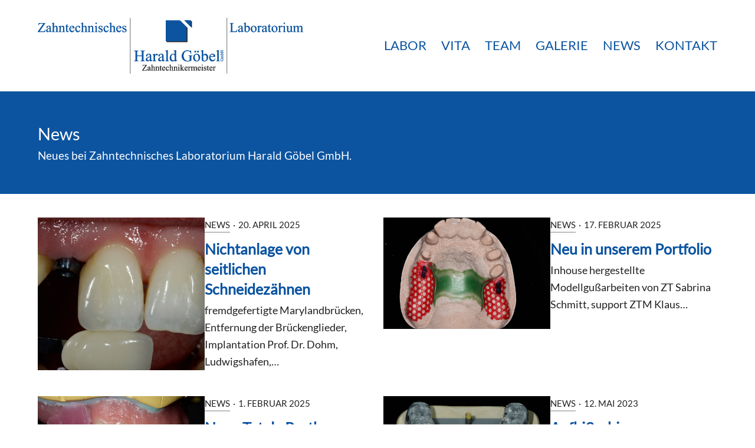

--- FILE ---
content_type: text/html; charset=UTF-8
request_url: https://www.zahntechnisches-laboratorium.de/k/news/
body_size: 9039
content:
<!doctype html>
<html lang="de" itemscope itemtype="https://schema.org/WebPage" class="wpex-color-scheme-default">
<head>
<meta charset="UTF-8">
<link rel="profile" href="http://gmpg.org/xfn/11">
<title>News &#8211; Zahntechnisches Laboratorium Harald Göbel GmbH</title>
<meta name='robots' content='max-image-preview:large' />
<meta name="generator" content="Total WordPress Theme v5.5.1">
<meta name="viewport" content="width=device-width, initial-scale=1">
<link rel="alternate" type="application/rss+xml" title="Zahntechnisches Laboratorium Harald Göbel GmbH &raquo; Feed" href="https://www.zahntechnisches-laboratorium.de/feed/" />
<link rel="alternate" type="application/rss+xml" title="Zahntechnisches Laboratorium Harald Göbel GmbH &raquo; Kommentar-Feed" href="https://www.zahntechnisches-laboratorium.de/comments/feed/" />
<link rel="alternate" type="application/rss+xml" title="Zahntechnisches Laboratorium Harald Göbel GmbH &raquo; News Kategorie-Feed" href="https://www.zahntechnisches-laboratorium.de/k/news/feed/" />
		<style>
			.lazyload,
			.lazyloading {
				max-width: 100%;
			}
		</style>
		<style id='wp-img-auto-sizes-contain-inline-css'>
img:is([sizes=auto i],[sizes^="auto," i]){contain-intrinsic-size:3000px 1500px}
/*# sourceURL=wp-img-auto-sizes-contain-inline-css */
</style>
<link rel='stylesheet' id='js_composer_front-css' href='https://www.zahntechnisches-laboratorium.de/wp-content/plugins/js_composer/assets/css/js_composer.min.css?ver=6.9.0' media='all' />
<style id='classic-theme-styles-inline-css'>
/*! This file is auto-generated */
.wp-block-button__link{color:#fff;background-color:#32373c;border-radius:9999px;box-shadow:none;text-decoration:none;padding:calc(.667em + 2px) calc(1.333em + 2px);font-size:1.125em}.wp-block-file__button{background:#32373c;color:#fff;text-decoration:none}
/*# sourceURL=/wp-includes/css/classic-themes.min.css */
</style>
<link rel='stylesheet' id='contact-form-7-css' href='https://www.zahntechnisches-laboratorium.de/wp-content/plugins/contact-form-7/includes/css/styles.css?ver=6.1.4' media='all' />
<link rel='stylesheet' id='wpex-style-css' href='https://www.zahntechnisches-laboratorium.de/wp-content/themes/Total/style.css?ver=5.5.1' media='all' />
<link rel='stylesheet' id='wpex-mobile-menu-breakpoint-max-css' href='https://www.zahntechnisches-laboratorium.de/wp-content/themes/Total/assets/css/wpex-mobile-menu-breakpoint-max.css?ver=5.5.1' media='only screen and (max-width:1100px)' />
<link rel='stylesheet' id='wpex-mobile-menu-breakpoint-min-css' href='https://www.zahntechnisches-laboratorium.de/wp-content/themes/Total/assets/css/wpex-mobile-menu-breakpoint-min.css?ver=5.5.1' media='only screen and (min-width:1101px)' />
<link rel='stylesheet' id='wpex-wpbakery-css' href='https://www.zahntechnisches-laboratorium.de/wp-content/themes/Total/assets/css/wpex-wpbakery.css?ver=5.5.1' media='all' />
<link rel='stylesheet' id='ticons-css' href='https://www.zahntechnisches-laboratorium.de/wp-content/themes/Total/assets/lib/ticons/css/ticons.min.css?ver=5.5.1' media='all' />
<link rel='stylesheet' id='vcex-shortcodes-css' href='https://www.zahntechnisches-laboratorium.de/wp-content/themes/Total/assets/css/vcex-shortcodes.css?ver=5.5.1' media='all' />
<link rel='stylesheet' id='fancybox-css' href='https://www.zahntechnisches-laboratorium.de/wp-content/themes/Total/assets/lib/fancybox/jquery.fancybox.min.css?ver=3.5.7' media='all' />
<script src="https://www.zahntechnisches-laboratorium.de/wp-includes/js/jquery/jquery.min.js?ver=3.7.1" id="jquery-core-js"></script>
<script src="https://www.zahntechnisches-laboratorium.de/wp-includes/js/jquery/jquery-migrate.min.js?ver=3.4.1" id="jquery-migrate-js"></script>
<link rel="https://api.w.org/" href="https://www.zahntechnisches-laboratorium.de/wp-json/" /><link rel="alternate" title="JSON" type="application/json" href="https://www.zahntechnisches-laboratorium.de/wp-json/wp/v2/categories/1" /><link rel="EditURI" type="application/rsd+xml" title="RSD" href="https://www.zahntechnisches-laboratorium.de/xmlrpc.php?rsd" />
<meta name="generator" content="WordPress 6.9" />
		<script>
			document.documentElement.className = document.documentElement.className.replace('no-js', 'js');
		</script>
				<style>
			.no-js img.lazyload {
				display: none;
			}

			figure.wp-block-image img.lazyloading {
				min-width: 150px;
			}

			.lazyload,
			.lazyloading {
				--smush-placeholder-width: 100px;
				--smush-placeholder-aspect-ratio: 1/1;
				width: var(--smush-image-width, var(--smush-placeholder-width)) !important;
				aspect-ratio: var(--smush-image-aspect-ratio, var(--smush-placeholder-aspect-ratio)) !important;
			}

						.lazyload, .lazyloading {
				opacity: 0;
			}

			.lazyloaded {
				opacity: 1;
				transition: opacity 400ms;
				transition-delay: 0ms;
			}

					</style>
		<link rel="icon" href="https://www.zahntechnisches-laboratorium.de/wp-content/uploads/zl-harald-goebel-icon.jpg" sizes="32x32"><link rel="shortcut icon" href="https://www.zahntechnisches-laboratorium.de/wp-content/uploads/zl-harald-goebel-icon.jpg"><link rel="apple-touch-icon" href="https://www.zahntechnisches-laboratorium.de/wp-content/uploads/zl-harald-goebel-icon.jpg" sizes="57x57" ><link rel="apple-touch-icon" href="https://www.zahntechnisches-laboratorium.de/wp-content/uploads/zl-harald-goebel-icon.jpg" sizes="76x76" ><link rel="apple-touch-icon" href="https://www.zahntechnisches-laboratorium.de/wp-content/uploads/zl-harald-goebel-icon.jpg" sizes="120x120"><link rel="apple-touch-icon" href="https://www.zahntechnisches-laboratorium.de/wp-content/uploads/zl-harald-goebel-icon.jpg" sizes="114x114"><link rel="preload" href="https://www.zahntechnisches-laboratorium.de/wp-content/themes/Total/assets/lib/ticons/fonts/ticons.woff2" type="font/woff2" as="font" crossorigin><noscript><style>body:not(.content-full-screen) .wpex-vc-row-stretched[data-vc-full-width-init="false"]{visibility:visible;}</style></noscript>		<style id="wp-custom-css">
			#content .post-edit{display:none}.post-pagination-wrap{background-color:#0c54a0!important;border-color:#0c54a0!important}.sp-black{color:#FFF;background:#0c54a0;background:rgba(12,84,160,0.7) !important}.wpex-slider .sp-arrow{width:34px;height:60px;top:0;color:var(--wpex-white);font-size:1.2em;background:rgba(12,84,160,0.7) !important;transition:0.15s all ease}.wpex-slider .sp-arrow:hover{width:34px;height:60px;top:0;color:var(--wpex-white);font-size:1.2em;background:rgba(12,84,160,1) !important;transition:0.15s all ease}.wpex-carousel.arrwpos-abs .owl-nav__btn{font-size:16px;background:rgba(12,84,160,0.5);color:var(--wpex-white);height:60px;line-height:60px;width:40px;position:absolute;top:50%;margin:-30px 0 0;box-shadow:none;cursor:pointer;z-index:3;border-radius:var(--wpex-rounded-xs);border:0}.wpex-carousel.arrwpos-abs .owl-nav__btn:hover{font-size:16px;background:rgba(12,84,160,1);color:var(--wpex-white);height:60px;line-height:60px;width:40px;position:absolute;top:50%;margin:-30px 0 0;box-shadow:none;cursor:pointer;z-index:3;border-radius:var(--wpex-rounded-xs);border:0}.vita-datum{font-weight:bold}/*.customsideborder{top:40%;transform:translateY(-60%);height:60%;width:1px}*/.page-header.background-image-page-header .page-header-title{font-weight:700!important;text-shadow:0 0 8px #0c54a0!important}.page-header.background-image-page-header .page-subheading{font-weight:700!important;text-shadow:0 0 6px #0c54a0!important}.timeline-meta{display:none}#footer-reveal{}@media screen and (min-width:770px){.page-id-2 #footer-bottom,.page-id-26 #footer-bottom,.page-id-44 #footer-bottom{position:fixed;left:0;bottom:0;width:100%;z-index:9999 !important}}#footer-bottom-inner{}.fancybox-bg{background:#000000}.galerie-t1-zeile{max-width:1200px;margin:0 auto}		</style>
		<noscript><style> .wpb_animate_when_almost_visible { opacity: 1; }</style></noscript><style data-type="wpex-css" id="wpex-css">/*CUSTOM FONTS*/@font-face{font-family:'Lato Regular Custom';src:url(https://www.zahntechnisches-laboratorium.de/wp-content/uploads/lato-v23-latin-regular.woff2) format('woff2'),url(https://www.zahntechnisches-laboratorium.de/wp-content/uploads/lato-v23-latin-regular.woff) format('woff');font-weight:100;font-style:normal;font-display:swap}/*TYPOGRAPHY*/body{font-family:"Lato Regular Custom",sans-serif;font-size:1.8em;color:#212121}.main-navigation-ul .link-inner{font-size:1.2em;text-transform:uppercase}.page-header .page-subheading{color:#ffffff}#copyright{font-size:.9em}#footer-bottom-menu{font-size:.9em}/*CUSTOMIZER STYLING*/:root{--wpex-accent:#0c54a0;--wpex-accent-alt:#0c54a0;--wpex-text-1:#0c54a0;--wpex-link-color:#0c54a0;--wpex-hover-heading-link-color:#0c54a0;--wpex-input-color:#0c54a0;--wpex-focus-input-color:#0c54a0;--wpex-input-bg:#f4f7f9;--wpex-focus-input-bg:#f4f7f9;--wpex-site-logo-max-height-ratio:1;--wpex-site-header-shrink-start-height:95px;--wpex-site-header-shrink-end-height:61px;--wpex-vc-column-inner-margin-bottom:40px}.page-header.wpex-supports-mods{padding-top:50px;padding-bottom:50px;background-color:#0c54a0;border-top-color:#0c54a0;border-bottom-color:#0c54a0;border-top-width:0px;border-bottom-width:0px}.page-header.wpex-supports-mods .page-header-title{color:#ffffff}.post-pagination-wrap{background-color:#000000;border-color:#000000}.post-pagination a{color:#ffffff}body .fancybox-is-open .fancybox-bg{opacity:1}:root,.boxed-main-layout.wpex-responsive #wrap{--wpex-container-width:1200px}#site-header{background-color:#ffffff}#site-header-sticky-wrapper{background-color:#ffffff}#site-header-sticky-wrapper.is-sticky #site-header{background-color:#ffffff}.boxed-main-layout #site-header-sticky-wrapper.is-sticky #site-header{background-color:#ffffff}.footer-has-reveal #site-header{background-color:#ffffff}#searchform-header-replace{background-color:#ffffff}.wpex-has-vertical-header #site-header{background-color:#ffffff}.wpex-sticky-header-holder.is-sticky #site-header{opacity:1}#site-navigation-wrap{--wpex-main-nav-gutter:25px;--wpex-main-nav-link-underline-color:#0c54a0;--wpex-main-nav-link-color:#0c54a0;--wpex-hover-main-nav-link-color:#0c54a0;--wpex-active-main-nav-link-color:#0c54a0;--wpex-hover-main-nav-link-color:#212121}#wpex-mobile-menu-fixed-top,#wpex-mobile-menu-navbar{background:#0c54a0}#mobile-menu{--wpex-link-color:#0c54a0;--wpex-hover-link-color:#0c54a0}.mobile-toggle-nav{background:#0c54a0;color:#ffffff;--wpex-link-color:#ffffff;--wpex-hover-link-color:#ffffff}.mobile-toggle-nav-ul a{border-color:#0c54a0}#footer-bottom{background-color:#0c54a0;color:#ffffff;--wpex-text-2:#ffffff;--wpex-link-color:#ffffff;--wpex-hover-link-color:#ffffff}@media only screen and (max-width:767px){#site-logo .logo-img{max-width:250px}}</style></head>

<body class="archive category category-news category-1 wp-custom-logo wp-embed-responsive wp-theme-Total wpex-theme wpex-responsive full-width-main-layout no-composer wpex-live-site site-full-width content-full-width sidebar-widget-icons hasnt-overlay-header wpex-has-fixed-footer wpex-mobile-toggle-menu-icon_buttons has-mobile-menu wpex-no-js wpb-js-composer js-comp-ver-6.9.0 vc_responsive">

	
	
	
<a href="#content" class="skip-to-content">Überspringen zu Hauptinhalt</a><span data-ls_id="#site_top"></span>
	<div id="outer-wrap" class="wpex-overflow-hidden">

		
		<div id="wrap" class="wpex-clr">

			


	<header id="site-header" class="header-one fixed-scroll wpex-z-99 has-sticky-dropshadow shrink-sticky-header anim-shrink-header on-shrink-adjust-height custom-bg dyn-styles wpex-relative wpex-clr" itemscope="itemscope" itemtype="https://schema.org/WPHeader">

		
		<div id="site-header-inner" class="header-one-inner header-padding container wpex-relative wpex-h-100 wpex-py-30 wpex-clr">
<div id="site-logo" class="site-branding header-one-logo logo-padding wpex-table">
	<div id="site-logo-inner" class="wpex-table-cell wpex-align-middle wpex-clr"><a id="site-logo-link" href="https://www.zahntechnisches-laboratorium.de/" rel="home" class="main-logo"><img src="https://www.zahntechnisches-laboratorium.de/wp-content/uploads/zahntechnisches-laboratorium-goebel-logo95.png" alt="Zahntechnisches Laboratorium Harald Göbel GmbH" class="logo-img" width="450" height="95" data-no-retina data-skip-lazy></a></div>

</div>
	
	<div id="site-navigation-wrap" class="navbar-style-one navbar-fixed-height has-menu-underline wpex-flush-dropdowns wpex-stretch-megamenus hide-at-mm-breakpoint wpex-clr">

		<nav id="site-navigation" class="navigation main-navigation main-navigation-one wpex-clr" itemscope="itemscope" itemtype="https://schema.org/SiteNavigationElement" aria-label="Main menu">

			
				<ul id="menu-hauptmenu" class="main-navigation-ul dropdown-menu sf-menu"><li id="menu-item-50" class="menu-item menu-item-type-post_type menu-item-object-page menu-item-50"><a href="https://www.zahntechnisches-laboratorium.de/labor/"><span class="link-inner">Labor</span></a></li>
<li id="menu-item-418" class="menu-item menu-item-type-custom menu-item-object-custom menu-item-418"><a href="https://www.zahntechnisches-laboratorium.de/staff-member/ztm-harald-goebel/"><span class="link-inner">VITA</span></a></li>
<li id="menu-item-52" class="menu-item menu-item-type-post_type menu-item-object-page menu-item-52"><a href="https://www.zahntechnisches-laboratorium.de/team/"><span class="link-inner">Team</span></a></li>
<li id="menu-item-51" class="menu-item menu-item-type-post_type menu-item-object-page menu-item-51"><a href="https://www.zahntechnisches-laboratorium.de/galerie/"><span class="link-inner">Galerie</span></a></li>
<li id="menu-item-36" class="menu-item menu-item-type-post_type menu-item-object-page current_page_parent menu-item-36"><a href="https://www.zahntechnisches-laboratorium.de/news/"><span class="link-inner">News</span></a></li>
<li id="menu-item-37" class="menu-item menu-item-type-post_type menu-item-object-page menu-item-37"><a href="https://www.zahntechnisches-laboratorium.de/kontakt/"><span class="link-inner">Kontakt</span></a></li>
</ul>
			
		</nav>

	</div>

	

<div id="mobile-menu" class="wpex-mobile-menu-toggle show-at-mm-breakpoint wpex-flex wpex-items-center wpex-absolute wpex-top-50 -wpex-translate-y-50 wpex-right-0">
	<div class="wpex-inline-flex wpex-items-center">
						<a href="#" class="mobile-menu-toggle" role="button" aria-label="Toggle mobile menu" aria-expanded="false"><span class="mobile-menu-toggle__icon wpex-flex"><span class="wpex-hamburger-icon wpex-hamburger-icon--rounded wpex-hamburger-icon--inactive wpex-hamburger-icon--animate" aria-hidden="true"><span></span></span></span></a>			</div>
</div></div>

		
	</header>



						<div class="wpex-page-animation-wrap wpex-clr">
				<style>.wpex-page-animation{position:relative;opacity:0;animation-fill-mode:both}.wpex-page-animation--persisted{opacity:1}.wpex-page-animation__loading{position:fixed;top:50%;width:100%;height:100%;text-align:center;left:0;font-size:var(--wpex-text-3xl)}.wpex-page-animation__loading--hidden{opacity:0}.wpex-page-animation__loader,.wpex-page-animation__loader:after{width:var(--wpex-page-animation-loader-size, 40px);height:var(--wpex-page-animation-loader-size, 40px);position:fixed;top:50%;left:50%;margin-top:calc(-1 * (var(--wpex-page-animation-loader-size, 40px) / 2));margin-left:calc(-1 * (var(--wpex-page-animation-loader-size, 40px) / 2));border-radius:50%;z-index:2}.wpex-page-animation__loader{background-color:transparent;border-top:var(--wpex-page-animation-loader-width, 2px) solid var(--wpex-page-animation-loader-accent, var(--wpex-accent));border-right:var(--wpex-page-animation-loader-width, 2px) solid var(--wpex-page-animation-loader-accent, var(--wpex-accent));border-bottom:var(--wpex-page-animation-loader-width, 2px) solid var(--wpex-page-animation-loader-accent, var(--wpex-accent));border-left:var(--wpex-page-animation-loader-width, 2px) solid var(--wpex-page-animation-loader-color, var(--wpex-surface-3));transform:translateZ(0);animation-iteration-count:infinite;animation-timing-function:linear;animation-duration:var(--wpex-page-animation-loader-speed, 1.5s);animation-name:pa-loader-icon}@keyframes pa-loader-icon{0%{transform:rotate(0deg)}to{transform:rotate(1turn)}}#wrap .wpex-page-animation-wrap{position:relative}#wrap .wpex-page-animation__loading{position:absolute;top:calc(50vh - var(--wpex-header-height, 100px));height:auto}@keyframes wpex-pa-fade-in{0%{opacity:0}to{opacity:1}}.wpex-page-animation--fade-in{animation-name:wpex-pa-fade-in}@keyframes wpex-pa-fade-out{0%{opacity:1}to{opacity:0}}.wpex-page-animation--fade-out{animation-name:wpex-pa-fade-out}</style>
				<span class="wpex-page-animation__loading"><span class="wpex-page-animation__loader"></span></span>				<div class="wpex-page-animation">
		
			<main id="main" class="site-main wpex-clr">

				
<header class="page-header default-page-header wpex-supports-mods wpex-relative wpex-mb-40 wpex-surface-2 wpex-py-20 wpex-border-t wpex-border-b wpex-border-solid wpex-border-surface-3 wpex-text-2">

	
	<div class="page-header-inner container">
<div class="page-header-content">

<h1 class="page-header-title wpex-block wpex-m-0 wpex-inherit-font-family wpex-not-italic wpex-tracking-normal wpex-leading-normal wpex-font-normal wpex-text-2xl wpex-text-1" itemprop="headline">

	<span>News</span>

</h1>


<div class="page-subheading wpex-last-mb-0 wpex-text-md"><p>Neues bei Zahntechnisches Laboratorium Harald Göbel GmbH.</p>
</div></div></div>

	
</header>


	<div id="content-wrap" class="container wpex-clr">

		
		<div id="primary" class="content-area wpex-clr">

			
			<div id="content" class="site-content wpex-clr">

				
				
<div id="blog-entries" class="entries wpex-row wpex-masonry-grid blog-masonry-grid wpex-clr">
<article id="post-978" class="blog-entry wpex-masonry-col col span_1_of_2 col-1 wpex-relative wpex-clr post-978 post type-post status-publish format-gallery has-post-thumbnail hentry category-news post_format-post-format-gallery entry has-media">

	<div class="wpex-card wpex-card-magazine-list_1"><div class="wpex-card-inner wpex-flex wpex-flex-col wpex-md-flex-row wpex-gap-10 wpex-md-gap-25"><div class="wpex-card-media wpex-md-w-50 wpex-md-flex-shrink-0 wpex-self-stretch"><div class="wpex-card-thumbnail wpex-relative wpex-w-100 wpex-h-100"><a href="https://www.zahntechnisches-laboratorium.de/nichtanlage-von-seitlichen-schneidezaehnen-aeltere-fremdgefertigte-marylandbruecken-entfernung-der-brueckenglieder-provisorische-versorgung-implantation-prof-dr-dohm-ludwigshafen-verschraubte/"><img width="1086" height="724" data-src="https://www.zahntechnisches-laboratorium.de/wp-content/uploads/AD2A67D1-ABE9-4FD8-9459-9BBB8DB1FB9D_1_105_c-1.jpeg" class="wpex-align-middle wpex-w-100 wpex-h-100 wpex-object-cover lazyload" alt="" decoding="async" data-srcset="https://www.zahntechnisches-laboratorium.de/wp-content/uploads/AD2A67D1-ABE9-4FD8-9459-9BBB8DB1FB9D_1_105_c-1.jpeg 1086w, https://www.zahntechnisches-laboratorium.de/wp-content/uploads/AD2A67D1-ABE9-4FD8-9459-9BBB8DB1FB9D_1_105_c-1-800x533.jpeg 800w, https://www.zahntechnisches-laboratorium.de/wp-content/uploads/AD2A67D1-ABE9-4FD8-9459-9BBB8DB1FB9D_1_105_c-1-768x512.jpeg 768w" data-sizes="auto, (max-width: 1086px) 100vw, 1086px" src="[data-uri]" style="--smush-placeholder-width: 1086px; --smush-placeholder-aspect-ratio: 1086/724;" /></a></div></div><div class="wpex-card-details wpex-md-flex-grow"><div class="wpex-card-header wpex-flex wpex-flex-wrap wpex-mb-10 wpex-text-xs wpex-uppercase wpex-font-medium"><div class="wpex-card-primary-term wpex-inline-block"><a href="https://www.zahntechnisches-laboratorium.de/k/news/" class="wpex-inherit-color wpex-no-underline wpex-inline-block wpex-border-0 wpex-border-b-2 wpex-border-solid wpex-border-gray-400 wpex-hover-border-accent wpex-hover-text-accent">News</a></div><span class="wpex-mx-5">&middot;</span><div class="wpex-card-date wpex-inline-block">20. April 2025</div></div><h2 class="wpex-card-title wpex-heading wpex-text-xl wpex-font-bold wpex-mb-5"><a href="https://www.zahntechnisches-laboratorium.de/nichtanlage-von-seitlichen-schneidezaehnen-aeltere-fremdgefertigte-marylandbruecken-entfernung-der-brueckenglieder-provisorische-versorgung-implantation-prof-dr-dohm-ludwigshafen-verschraubte/">Nichtanlage von seitlichen Schneidezähnen</a></h2><div class="wpex-card-excerpt wpex-last-mb-0"><p>fremdgefertigte Marylandbrücken, Entfernung der Brückenglieder, Implantation Prof. Dr. Dohm, Ludwigshafen,&hellip;</p></div></div></div></div>
</article>
<article id="post-965" class="blog-entry wpex-masonry-col col span_1_of_2 col-2 wpex-relative wpex-clr post-965 post type-post status-publish format-gallery has-post-thumbnail hentry category-news post_format-post-format-gallery entry has-media">

	<div class="wpex-card wpex-card-magazine-list_1"><div class="wpex-card-inner wpex-flex wpex-flex-col wpex-md-flex-row wpex-gap-10 wpex-md-gap-25"><div class="wpex-card-media wpex-md-w-50 wpex-md-flex-shrink-0 wpex-self-stretch"><div class="wpex-card-thumbnail wpex-relative wpex-w-100 wpex-h-100"><a href="https://www.zahntechnisches-laboratorium.de/modellgussarbeiten/"><img width="1086" height="724" data-src="https://www.zahntechnisches-laboratorium.de/wp-content/uploads/F172403A-F815-4287-91EE-BDF697EEA123_1_105_c.jpeg" class="wpex-align-middle wpex-w-100 wpex-h-100 wpex-object-cover lazyload" alt="" decoding="async" data-srcset="https://www.zahntechnisches-laboratorium.de/wp-content/uploads/F172403A-F815-4287-91EE-BDF697EEA123_1_105_c.jpeg 1086w, https://www.zahntechnisches-laboratorium.de/wp-content/uploads/F172403A-F815-4287-91EE-BDF697EEA123_1_105_c-800x533.jpeg 800w, https://www.zahntechnisches-laboratorium.de/wp-content/uploads/F172403A-F815-4287-91EE-BDF697EEA123_1_105_c-768x512.jpeg 768w" data-sizes="auto, (max-width: 1086px) 100vw, 1086px" src="[data-uri]" style="--smush-placeholder-width: 1086px; --smush-placeholder-aspect-ratio: 1086/724;" /></a></div></div><div class="wpex-card-details wpex-md-flex-grow"><div class="wpex-card-header wpex-flex wpex-flex-wrap wpex-mb-10 wpex-text-xs wpex-uppercase wpex-font-medium"><div class="wpex-card-primary-term wpex-inline-block"><a href="https://www.zahntechnisches-laboratorium.de/k/news/" class="wpex-inherit-color wpex-no-underline wpex-inline-block wpex-border-0 wpex-border-b-2 wpex-border-solid wpex-border-gray-400 wpex-hover-border-accent wpex-hover-text-accent">News</a></div><span class="wpex-mx-5">&middot;</span><div class="wpex-card-date wpex-inline-block">17. Februar 2025</div></div><h2 class="wpex-card-title wpex-heading wpex-text-xl wpex-font-bold wpex-mb-5"><a href="https://www.zahntechnisches-laboratorium.de/modellgussarbeiten/">Neu in unserem Portfolio</a></h2><div class="wpex-card-excerpt wpex-last-mb-0"><p>Inhouse hergestellte Modellgußarbeiten von ZT Sabrina Schmitt, support ZTM Klaus&hellip;</p></div></div></div></div>
</article>
<article id="post-952" class="blog-entry wpex-masonry-col col span_1_of_2 col-1 wpex-relative wpex-clr post-952 post type-post status-publish format-gallery has-post-thumbnail hentry category-news post_format-post-format-gallery entry has-media">

	<div class="wpex-card wpex-card-magazine-list_1"><div class="wpex-card-inner wpex-flex wpex-flex-col wpex-md-flex-row wpex-gap-10 wpex-md-gap-25"><div class="wpex-card-media wpex-md-w-50 wpex-md-flex-shrink-0 wpex-self-stretch"><div class="wpex-card-thumbnail wpex-relative wpex-w-100 wpex-h-100"><a href="https://www.zahntechnisches-laboratorium.de/totale-prothese/"><img width="1086" height="724" data-src="https://www.zahntechnisches-laboratorium.de/wp-content/uploads/B4476B5C-F6D0-4C83-93E4-C05125F33A7E_1_105_c.jpeg" class="wpex-align-middle wpex-w-100 wpex-h-100 wpex-object-cover lazyload" alt="" decoding="async" data-srcset="https://www.zahntechnisches-laboratorium.de/wp-content/uploads/B4476B5C-F6D0-4C83-93E4-C05125F33A7E_1_105_c.jpeg 1086w, https://www.zahntechnisches-laboratorium.de/wp-content/uploads/B4476B5C-F6D0-4C83-93E4-C05125F33A7E_1_105_c-800x533.jpeg 800w, https://www.zahntechnisches-laboratorium.de/wp-content/uploads/B4476B5C-F6D0-4C83-93E4-C05125F33A7E_1_105_c-768x512.jpeg 768w" data-sizes="auto, (max-width: 1086px) 100vw, 1086px" src="[data-uri]" style="--smush-placeholder-width: 1086px; --smush-placeholder-aspect-ratio: 1086/724;" /></a></div></div><div class="wpex-card-details wpex-md-flex-grow"><div class="wpex-card-header wpex-flex wpex-flex-wrap wpex-mb-10 wpex-text-xs wpex-uppercase wpex-font-medium"><div class="wpex-card-primary-term wpex-inline-block"><a href="https://www.zahntechnisches-laboratorium.de/k/news/" class="wpex-inherit-color wpex-no-underline wpex-inline-block wpex-border-0 wpex-border-b-2 wpex-border-solid wpex-border-gray-400 wpex-hover-border-accent wpex-hover-text-accent">News</a></div><span class="wpex-mx-5">&middot;</span><div class="wpex-card-date wpex-inline-block">1. Februar 2025</div></div><h2 class="wpex-card-title wpex-heading wpex-text-xl wpex-font-bold wpex-mb-5"><a href="https://www.zahntechnisches-laboratorium.de/totale-prothese/">Neue Totale Prothesen</a></h2><div class="wpex-card-excerpt wpex-last-mb-0"><p>hergestellt mittels Funktionsabformung der vorhandenen Prothesen,  FAL,  ZT Sabrina Schmitt</p></div></div></div></div>
</article>
<article id="post-936" class="blog-entry wpex-masonry-col col span_1_of_2 col-2 wpex-relative wpex-clr post-936 post type-post status-publish format-standard has-post-thumbnail hentry category-news entry has-media">

	<div class="wpex-card wpex-card-magazine-list_1"><div class="wpex-card-inner wpex-flex wpex-flex-col wpex-md-flex-row wpex-gap-10 wpex-md-gap-25"><div class="wpex-card-media wpex-md-w-50 wpex-md-flex-shrink-0 wpex-self-stretch"><div class="wpex-card-thumbnail wpex-relative wpex-w-100 wpex-h-100"><a href="https://www.zahntechnisches-laboratorium.de/aufbissschiene/"><img width="1086" height="724" data-src="https://www.zahntechnisches-laboratorium.de/wp-content/uploads/90DD79CE-7D4D-4765-9229-593A8A1CE019_1_105_c.jpeg" class="wpex-align-middle wpex-w-100 wpex-h-100 wpex-object-cover lazyload" alt="" decoding="async" data-srcset="https://www.zahntechnisches-laboratorium.de/wp-content/uploads/90DD79CE-7D4D-4765-9229-593A8A1CE019_1_105_c.jpeg 1086w, https://www.zahntechnisches-laboratorium.de/wp-content/uploads/90DD79CE-7D4D-4765-9229-593A8A1CE019_1_105_c-800x533.jpeg 800w, https://www.zahntechnisches-laboratorium.de/wp-content/uploads/90DD79CE-7D4D-4765-9229-593A8A1CE019_1_105_c-768x512.jpeg 768w" data-sizes="auto, (max-width: 1086px) 100vw, 1086px" src="[data-uri]" style="--smush-placeholder-width: 1086px; --smush-placeholder-aspect-ratio: 1086/724;" /></a></div></div><div class="wpex-card-details wpex-md-flex-grow"><div class="wpex-card-header wpex-flex wpex-flex-wrap wpex-mb-10 wpex-text-xs wpex-uppercase wpex-font-medium"><div class="wpex-card-primary-term wpex-inline-block"><a href="https://www.zahntechnisches-laboratorium.de/k/news/" class="wpex-inherit-color wpex-no-underline wpex-inline-block wpex-border-0 wpex-border-b-2 wpex-border-solid wpex-border-gray-400 wpex-hover-border-accent wpex-hover-text-accent">News</a></div><span class="wpex-mx-5">&middot;</span><div class="wpex-card-date wpex-inline-block">12. Mai 2023</div></div><h2 class="wpex-card-title wpex-heading wpex-text-xl wpex-font-bold wpex-mb-5"><a href="https://www.zahntechnisches-laboratorium.de/aufbissschiene/">Aufbißschiene</a></h2></div></div></div>
</article>
<article id="post-938" class="blog-entry wpex-masonry-col col span_1_of_2 col-1 wpex-relative wpex-clr post-938 post type-post status-publish format-standard has-post-thumbnail hentry category-news entry has-media">

	<div class="wpex-card wpex-card-magazine-list_1"><div class="wpex-card-inner wpex-flex wpex-flex-col wpex-md-flex-row wpex-gap-10 wpex-md-gap-25"><div class="wpex-card-media wpex-md-w-50 wpex-md-flex-shrink-0 wpex-self-stretch"><div class="wpex-card-thumbnail wpex-relative wpex-w-100 wpex-h-100"><a href="https://www.zahntechnisches-laboratorium.de/zirkoninnenteleskope/"><img width="1575" height="1050" data-src="https://www.zahntechnisches-laboratorium.de/wp-content/uploads/8652B814-6E96-47E7-A929-26F195614AA7_1_201_a-scaled.jpeg" class="wpex-align-middle wpex-w-100 wpex-h-100 wpex-object-cover lazyload" alt="" decoding="async" data-srcset="https://www.zahntechnisches-laboratorium.de/wp-content/uploads/8652B814-6E96-47E7-A929-26F195614AA7_1_201_a-scaled.jpeg 1575w, https://www.zahntechnisches-laboratorium.de/wp-content/uploads/8652B814-6E96-47E7-A929-26F195614AA7_1_201_a-800x533.jpeg 800w, https://www.zahntechnisches-laboratorium.de/wp-content/uploads/8652B814-6E96-47E7-A929-26F195614AA7_1_201_a-1600x1067.jpeg 1600w, https://www.zahntechnisches-laboratorium.de/wp-content/uploads/8652B814-6E96-47E7-A929-26F195614AA7_1_201_a-768x512.jpeg 768w, https://www.zahntechnisches-laboratorium.de/wp-content/uploads/8652B814-6E96-47E7-A929-26F195614AA7_1_201_a-1536x1024.jpeg 1536w, https://www.zahntechnisches-laboratorium.de/wp-content/uploads/8652B814-6E96-47E7-A929-26F195614AA7_1_201_a-2048x1365.jpeg 2048w" data-sizes="auto, (max-width: 1575px) 100vw, 1575px" src="[data-uri]" style="--smush-placeholder-width: 1575px; --smush-placeholder-aspect-ratio: 1575/1050;" /></a></div></div><div class="wpex-card-details wpex-md-flex-grow"><div class="wpex-card-header wpex-flex wpex-flex-wrap wpex-mb-10 wpex-text-xs wpex-uppercase wpex-font-medium"><div class="wpex-card-primary-term wpex-inline-block"><a href="https://www.zahntechnisches-laboratorium.de/k/news/" class="wpex-inherit-color wpex-no-underline wpex-inline-block wpex-border-0 wpex-border-b-2 wpex-border-solid wpex-border-gray-400 wpex-hover-border-accent wpex-hover-text-accent">News</a></div><span class="wpex-mx-5">&middot;</span><div class="wpex-card-date wpex-inline-block">12. Mai 2023</div></div><h2 class="wpex-card-title wpex-heading wpex-text-xl wpex-font-bold wpex-mb-5"><a href="https://www.zahntechnisches-laboratorium.de/zirkoninnenteleskope/">Zirkoninnenteleskope</a></h2></div></div></div>
</article>
<article id="post-909" class="blog-entry wpex-masonry-col col span_1_of_2 col-2 wpex-relative wpex-clr post-909 post type-post status-publish format-standard has-post-thumbnail hentry category-news entry has-media">

	<div class="wpex-card wpex-card-magazine-list_1"><div class="wpex-card-inner wpex-flex wpex-flex-col wpex-md-flex-row wpex-gap-10 wpex-md-gap-25"><div class="wpex-card-media wpex-md-w-50 wpex-md-flex-shrink-0 wpex-self-stretch"><div class="wpex-card-thumbnail wpex-relative wpex-w-100 wpex-h-100"><a href="https://www.zahntechnisches-laboratorium.de/zirkongeschiebearbeit/"><img width="1575" height="1050" data-src="https://www.zahntechnisches-laboratorium.de/wp-content/uploads/F436CD90-6D97-41D3-8769-D598BBC6F42E-scaled.jpeg" class="wpex-align-middle wpex-w-100 wpex-h-100 wpex-object-cover lazyload" alt="" decoding="async" data-srcset="https://www.zahntechnisches-laboratorium.de/wp-content/uploads/F436CD90-6D97-41D3-8769-D598BBC6F42E-scaled.jpeg 1575w, https://www.zahntechnisches-laboratorium.de/wp-content/uploads/F436CD90-6D97-41D3-8769-D598BBC6F42E-800x533.jpeg 800w, https://www.zahntechnisches-laboratorium.de/wp-content/uploads/F436CD90-6D97-41D3-8769-D598BBC6F42E-1600x1067.jpeg 1600w, https://www.zahntechnisches-laboratorium.de/wp-content/uploads/F436CD90-6D97-41D3-8769-D598BBC6F42E-768x512.jpeg 768w, https://www.zahntechnisches-laboratorium.de/wp-content/uploads/F436CD90-6D97-41D3-8769-D598BBC6F42E-1536x1024.jpeg 1536w, https://www.zahntechnisches-laboratorium.de/wp-content/uploads/F436CD90-6D97-41D3-8769-D598BBC6F42E-2048x1365.jpeg 2048w" data-sizes="auto, (max-width: 1575px) 100vw, 1575px" src="[data-uri]" style="--smush-placeholder-width: 1575px; --smush-placeholder-aspect-ratio: 1575/1050;" /></a></div></div><div class="wpex-card-details wpex-md-flex-grow"><div class="wpex-card-header wpex-flex wpex-flex-wrap wpex-mb-10 wpex-text-xs wpex-uppercase wpex-font-medium"><div class="wpex-card-primary-term wpex-inline-block"><a href="https://www.zahntechnisches-laboratorium.de/k/news/" class="wpex-inherit-color wpex-no-underline wpex-inline-block wpex-border-0 wpex-border-b-2 wpex-border-solid wpex-border-gray-400 wpex-hover-border-accent wpex-hover-text-accent">News</a></div><span class="wpex-mx-5">&middot;</span><div class="wpex-card-date wpex-inline-block">24. November 2022</div></div><h2 class="wpex-card-title wpex-heading wpex-text-xl wpex-font-bold wpex-mb-5"><a href="https://www.zahntechnisches-laboratorium.de/zirkongeschiebearbeit/">Zirkongeschiebearbeit</a></h2><div class="wpex-card-excerpt wpex-last-mb-0"><p>Umlauffräsung , regulierbare Friktion, labial verblendet, ZTM Norbert Kersten</p></div></div></div></div>
</article>
<article id="post-901" class="blog-entry wpex-masonry-col col span_1_of_2 col-1 wpex-relative wpex-clr post-901 post type-post status-publish format-standard has-post-thumbnail hentry category-news entry has-media">

	<div class="wpex-card wpex-card-magazine-list_1"><div class="wpex-card-inner wpex-flex wpex-flex-col wpex-md-flex-row wpex-gap-10 wpex-md-gap-25"><div class="wpex-card-media wpex-md-w-50 wpex-md-flex-shrink-0 wpex-self-stretch"><div class="wpex-card-thumbnail wpex-relative wpex-w-100 wpex-h-100"><a href="https://www.zahntechnisches-laboratorium.de/detail-einer-teleskoparbeit/"><img width="1086" height="724" data-src="https://www.zahntechnisches-laboratorium.de/wp-content/uploads/363BFB6D-6D5D-4C98-85A1-F40BC7C40BA6_1_105_c.jpeg" class="wpex-align-middle wpex-w-100 wpex-h-100 wpex-object-cover lazyload" alt="" decoding="async" data-srcset="https://www.zahntechnisches-laboratorium.de/wp-content/uploads/363BFB6D-6D5D-4C98-85A1-F40BC7C40BA6_1_105_c.jpeg 1086w, https://www.zahntechnisches-laboratorium.de/wp-content/uploads/363BFB6D-6D5D-4C98-85A1-F40BC7C40BA6_1_105_c-800x533.jpeg 800w, https://www.zahntechnisches-laboratorium.de/wp-content/uploads/363BFB6D-6D5D-4C98-85A1-F40BC7C40BA6_1_105_c-768x512.jpeg 768w" data-sizes="auto, (max-width: 1086px) 100vw, 1086px" src="[data-uri]" style="--smush-placeholder-width: 1086px; --smush-placeholder-aspect-ratio: 1086/724;" /></a></div></div><div class="wpex-card-details wpex-md-flex-grow"><div class="wpex-card-header wpex-flex wpex-flex-wrap wpex-mb-10 wpex-text-xs wpex-uppercase wpex-font-medium"><div class="wpex-card-primary-term wpex-inline-block"><a href="https://www.zahntechnisches-laboratorium.de/k/news/" class="wpex-inherit-color wpex-no-underline wpex-inline-block wpex-border-0 wpex-border-b-2 wpex-border-solid wpex-border-gray-400 wpex-hover-border-accent wpex-hover-text-accent">News</a></div><span class="wpex-mx-5">&middot;</span><div class="wpex-card-date wpex-inline-block">16. November 2022</div></div><h2 class="wpex-card-title wpex-heading wpex-text-xl wpex-font-bold wpex-mb-5"><a href="https://www.zahntechnisches-laboratorium.de/detail-einer-teleskoparbeit/">Detail einer Teleskoparbeit</a></h2><div class="wpex-card-excerpt wpex-last-mb-0"><p>Aussparung bei Implantat-Innenteleskop für homogenen Guß, mit Composite verfüllt, Latexisolation&hellip;</p></div></div></div></div>
</article>
<article id="post-830" class="blog-entry wpex-masonry-col col span_1_of_2 col-2 wpex-relative wpex-clr post-830 post type-post status-publish format-gallery has-post-thumbnail hentry category-news post_format-post-format-gallery entry has-media">

	<div class="wpex-card wpex-card-magazine-list_1"><div class="wpex-card-inner wpex-flex wpex-flex-col wpex-md-flex-row wpex-gap-10 wpex-md-gap-25"><div class="wpex-card-media wpex-md-w-50 wpex-md-flex-shrink-0 wpex-self-stretch"><div class="wpex-card-thumbnail wpex-relative wpex-w-100 wpex-h-100"><a href="https://www.zahntechnisches-laboratorium.de/teleskoparbeit-nem/"><img width="1086" height="724" data-src="https://www.zahntechnisches-laboratorium.de/wp-content/uploads/18AC6A82-20AA-4A90-9505-F50EAA2FE6B9_1_105_c.jpeg" class="wpex-align-middle wpex-w-100 wpex-h-100 wpex-object-cover lazyload" alt="NEM+" decoding="async" data-srcset="https://www.zahntechnisches-laboratorium.de/wp-content/uploads/18AC6A82-20AA-4A90-9505-F50EAA2FE6B9_1_105_c.jpeg 1086w, https://www.zahntechnisches-laboratorium.de/wp-content/uploads/18AC6A82-20AA-4A90-9505-F50EAA2FE6B9_1_105_c-800x533.jpeg 800w, https://www.zahntechnisches-laboratorium.de/wp-content/uploads/18AC6A82-20AA-4A90-9505-F50EAA2FE6B9_1_105_c-768x512.jpeg 768w" data-sizes="auto, (max-width: 1086px) 100vw, 1086px" src="[data-uri]" style="--smush-placeholder-width: 1086px; --smush-placeholder-aspect-ratio: 1086/724;" /></a></div></div><div class="wpex-card-details wpex-md-flex-grow"><div class="wpex-card-header wpex-flex wpex-flex-wrap wpex-mb-10 wpex-text-xs wpex-uppercase wpex-font-medium"><div class="wpex-card-primary-term wpex-inline-block"><a href="https://www.zahntechnisches-laboratorium.de/k/news/" class="wpex-inherit-color wpex-no-underline wpex-inline-block wpex-border-0 wpex-border-b-2 wpex-border-solid wpex-border-gray-400 wpex-hover-border-accent wpex-hover-text-accent">News</a></div><span class="wpex-mx-5">&middot;</span><div class="wpex-card-date wpex-inline-block">5. Oktober 2022</div></div><h2 class="wpex-card-title wpex-heading wpex-text-xl wpex-font-bold wpex-mb-5"><a href="https://www.zahntechnisches-laboratorium.de/teleskoparbeit-nem/">Teleskoparbeit NEM Plus</a></h2><div class="wpex-card-excerpt wpex-last-mb-0"><p>Teleskoparbeit mit NEM Plus, konzipiert für kleinere Teleskopeinheiten, akzeptabler Randspalt,&hellip;</p></div></div></div></div>
</article>
<article id="post-311" class="blog-entry wpex-masonry-col col span_1_of_2 col-1 wpex-relative wpex-clr post-311 post type-post status-publish format-gallery hentry category-news post_format-post-format-gallery entry has-media">

	<div class="wpex-card wpex-card-magazine-list_1"><div class="wpex-card-inner wpex-flex wpex-flex-col wpex-md-flex-row wpex-gap-10 wpex-md-gap-25"><div class="wpex-card-details wpex-md-flex-grow"><div class="wpex-card-header wpex-flex wpex-flex-wrap wpex-mb-10 wpex-text-xs wpex-uppercase wpex-font-medium"><div class="wpex-card-primary-term wpex-inline-block"><a href="https://www.zahntechnisches-laboratorium.de/k/news/" class="wpex-inherit-color wpex-no-underline wpex-inline-block wpex-border-0 wpex-border-b-2 wpex-border-solid wpex-border-gray-400 wpex-hover-border-accent wpex-hover-text-accent">News</a></div><span class="wpex-mx-5">&middot;</span><div class="wpex-card-date wpex-inline-block">22. September 2022</div></div><h2 class="wpex-card-title wpex-heading wpex-text-xl wpex-font-bold wpex-mb-5"><a href="https://www.zahntechnisches-laboratorium.de/patientenfaelle-querbeet/">Patientenfälle querbeet</a></h2><div class="wpex-card-excerpt wpex-last-mb-0"><p>Einige Fallbeispiele aus dem Zahntechnischen Laboratorium finden Sie bereits jetzt&hellip;</p></div></div></div></div>
</article>
<article id="post-1" class="blog-entry wpex-masonry-col col span_1_of_2 col-2 wpex-relative wpex-clr post-1 post type-post status-publish format-standard hentry category-news entry no-media">

	<div class="wpex-card wpex-card-magazine-list_1"><div class="wpex-card-inner wpex-flex wpex-flex-col wpex-md-flex-row wpex-gap-10 wpex-md-gap-25"><div class="wpex-card-details wpex-md-flex-grow"><div class="wpex-card-header wpex-flex wpex-flex-wrap wpex-mb-10 wpex-text-xs wpex-uppercase wpex-font-medium"><div class="wpex-card-primary-term wpex-inline-block"><a href="https://www.zahntechnisches-laboratorium.de/k/news/" class="wpex-inherit-color wpex-no-underline wpex-inline-block wpex-border-0 wpex-border-b-2 wpex-border-solid wpex-border-gray-400 wpex-hover-border-accent wpex-hover-text-accent">News</a></div><span class="wpex-mx-5">&middot;</span><div class="wpex-card-date wpex-inline-block">17. September 2022</div></div><h2 class="wpex-card-title wpex-heading wpex-text-xl wpex-font-bold wpex-mb-5"><a href="https://www.zahntechnisches-laboratorium.de/neue-webseiten-bald-verfuegbar/">Neue Webseiten bald verfügbar</a></h2><div class="wpex-card-excerpt wpex-last-mb-0"><p>Willkommen auf den neuen Webseiten von Zahntechnisches Laboratorium Harald Göbel&hellip;</p></div></div></div></div>
</article>
</div><div class="wpex-pagination wpex-clear wpex-mt-30 wpex-clr"></div>
				
			</div>

		
		</div>

		
	</div>


			
		</main>

		
		


	




	<div id="footer-bottom" class="wpex-py-20 wpex-text-sm wpex-surface-dark wpex-bg-gray-900 wpex-text-center wpex-md-text-left">

		
		<div id="footer-bottom-inner" class="container"><div class="footer-bottom-flex wpex-md-flex wpex-md-justify-between wpex-md-items-center">
<div id="copyright" class="wpex-last-mb-0">&copy; 2026 <a href="https://www.zahntechnisches-laboratorium.de">Zahntechnisches Laboratorium Harald Göbel GmbH</a> </div>
<nav id="footer-bottom-menu" class="wpex-mt-10 wpex-md-mt-0" aria-label="Footer menu"><div class="menu-footer-container"><ul id="menu-footer" class="menu"><li id="menu-item-41" class="menu-item menu-item-type-post_type menu-item-object-page menu-item-41"><a href="https://www.zahntechnisches-laboratorium.de/impressum/">Impressum</a></li>
<li id="menu-item-40" class="menu-item menu-item-type-post_type menu-item-object-page menu-item-40"><a href="https://www.zahntechnisches-laboratorium.de/datenschutz/">Datenschutz­erklärung</a></li>
<li id="menu-item-39" class="menu-item menu-item-type-post_type menu-item-object-page menu-item-39"><a href="https://www.zahntechnisches-laboratorium.de/agb/">AGB</a></li>
</ul></div></nav></div></div>

		
	</div>



	</div>

	
</div>


<nav class="mobile-toggle-nav wpex-mobile-menu mobile-toggle-nav--animate wpex-surface-1 wpex-togglep-absolute wpex-z-9999 wpex-absolute wpex-top-100 wpex-left-0 wpex-w-100 wpex-overflow-y-auto" aria-expanded="false" aria-label="Mobile menu" data-wpex-append-to="#site-header">
	<div class="mobile-toggle-nav-inner container">
				<ul class="mobile-toggle-nav-ul wpex-h-auto wpex-leading-inherit wpex-list-none wpex-my-0 wpex-mx-auto"></ul>
					</div>
</nav></div></div>
<script type="speculationrules">
{"prefetch":[{"source":"document","where":{"and":[{"href_matches":"/*"},{"not":{"href_matches":["/wp-*.php","/wp-admin/*","/wp-content/uploads/*","/wp-content/*","/wp-content/plugins/*","/wp-content/themes/Total/*","/*\\?(.+)"]}},{"not":{"selector_matches":"a[rel~=\"nofollow\"]"}},{"not":{"selector_matches":".no-prefetch, .no-prefetch a"}}]},"eagerness":"conservative"}]}
</script>
<script id="wpex-page-animations-js-extra">
var wpex_page_animations_params = {"inDuration":"600","outDuration":"400","inClass":"fade-in","outClass":"fade-out","linkElement":"a:not([target=\"_blank\"]):not([href^=\"#\"]):not([href*=\"javascript\"]):not([href*=\".jpg\"]):not([href*=\".jpeg\"]):not([href*=\".gif\"]):not([href*=\".png\"]):not([href*=\".mov\"]):not([href*=\".swf\"]):not([href*=\".mp4\"]):not([href*=\".flv\"]):not([href*=\".avi\"]):not([href*=\".mp3\"]):not([href^=\"mailto:\"]):not([href*=\"?\"]):not([href*=\"#localscroll\"]):not([aria-controls]):not([data-ls_linkto]):not([role=\"button\"]):not(.wpex-lightbox):not(.local-scroll-link):not(.local-scroll):not(.local-scroll a):not(.sidr-class-local-scroll a):not(.exclude-from-page-animation):not(.wcmenucart):not(.about_paypal):not(.wpex-lightbox-gallery):not(.wpb_single_image.wpex-lightbox a.vc_single_image-wrapper):not(.wpex-dropdown-menu--onclick .menu-item-has-children \u003E a):not(#sidebar .widget_nav_menu .menu-item-has-children \u003E a):not(li.sidr-class-menu-item-has-children \u003E a):not(.full-screen-overlay-nav-menu .menu-item-has-children \u003E a)"};
//# sourceURL=wpex-page-animations-js-extra
</script>
<script src="https://www.zahntechnisches-laboratorium.de/wp-content/themes/Total/assets/js/dynamic/wpex-page-animations.min.js?ver=5.5.1" id="wpex-page-animations-js"></script>
<script src="https://www.zahntechnisches-laboratorium.de/wp-includes/js/dist/hooks.min.js?ver=dd5603f07f9220ed27f1" id="wp-hooks-js"></script>
<script src="https://www.zahntechnisches-laboratorium.de/wp-includes/js/dist/i18n.min.js?ver=c26c3dc7bed366793375" id="wp-i18n-js"></script>
<script id="wp-i18n-js-after">
wp.i18n.setLocaleData( { 'text direction\u0004ltr': [ 'ltr' ] } );
//# sourceURL=wp-i18n-js-after
</script>
<script src="https://www.zahntechnisches-laboratorium.de/wp-content/plugins/contact-form-7/includes/swv/js/index.js?ver=6.1.4" id="swv-js"></script>
<script id="contact-form-7-js-translations">
( function( domain, translations ) {
	var localeData = translations.locale_data[ domain ] || translations.locale_data.messages;
	localeData[""].domain = domain;
	wp.i18n.setLocaleData( localeData, domain );
} )( "contact-form-7", {"translation-revision-date":"2025-10-26 03:28:49+0000","generator":"GlotPress\/4.0.3","domain":"messages","locale_data":{"messages":{"":{"domain":"messages","plural-forms":"nplurals=2; plural=n != 1;","lang":"de"},"This contact form is placed in the wrong place.":["Dieses Kontaktformular wurde an der falschen Stelle platziert."],"Error:":["Fehler:"]}},"comment":{"reference":"includes\/js\/index.js"}} );
//# sourceURL=contact-form-7-js-translations
</script>
<script id="contact-form-7-js-before">
var wpcf7 = {
    "api": {
        "root": "https:\/\/www.zahntechnisches-laboratorium.de\/wp-json\/",
        "namespace": "contact-form-7\/v1"
    }
};
//# sourceURL=contact-form-7-js-before
</script>
<script src="https://www.zahntechnisches-laboratorium.de/wp-content/plugins/contact-form-7/includes/js/index.js?ver=6.1.4" id="contact-form-7-js"></script>
<script src="https://www.zahntechnisches-laboratorium.de/wp-includes/js/hoverIntent.min.js?ver=1.10.2" id="hoverIntent-js"></script>
<script id="wpex-superfish-js-extra">
var wpex_superfish_params = {"delay":"600","speed":"fast","speedOut":"fast"};
//# sourceURL=wpex-superfish-js-extra
</script>
<script src="https://www.zahntechnisches-laboratorium.de/wp-content/themes/Total/assets/js/dynamic/wpex-superfish.min.js?ver=5.5.1" id="wpex-superfish-js"></script>
<script src="https://www.zahntechnisches-laboratorium.de/wp-content/themes/Total/assets/js/vendors/jquery.easing.min.js?ver=1.3.2" id="easing-js"></script>
<script id="wpex-core-js-extra">
var wpex_theme_params = {"menuWidgetAccordion":"1","mobileMenuBreakpoint":"1100","i18n":{"openSubmenu":"Open submenu of %s","closeSubmenu":"Close submenu of %s"},"stickyHeaderStyle":"shrink_animated","hasStickyMobileHeader":"1","stickyHeaderBreakPoint":"1101","hasStickyHeaderShrink":"1","hasStickyMobileHeaderShrink":"1","shrinkHeaderHeight":"81","selectArrowIcon":"\u003Cspan class=\"wpex-select-arrow__icon ticon ticon-angle-down\" aria-hidden=\"true\"\u003E\u003C/span\u003E","customSelects":".widget_categories form,.widget_archive select,.vcex-form-shortcode select","scrollToHash":"1","scrollToHashTimeout":"500","localScrollTargets":"li.local-scroll a, a.local-scroll, .local-scroll-link, .local-scroll-link \u003E a","localScrollUpdateHash":"","localScrollHighlight":"1","localScrollSpeed":"1000","localScrollEasing":"easeInOutExpo","mobileMenuOpenSubmenuIcon":"\u003Cspan class=\"wpex-open-submenu__icon wpex-transition-all wpex-duration-300 ticon ticon-angle-down\" aria-hidden=\"true\"\u003E\u003C/span\u003E"};
//# sourceURL=wpex-core-js-extra
</script>
<script src="https://www.zahntechnisches-laboratorium.de/wp-content/themes/Total/assets/js/total.min.js?ver=5.5.1" id="wpex-core-js"></script>
<script src="https://www.zahntechnisches-laboratorium.de/wp-content/themes/Total/assets/lib/fancybox/jquery.fancybox.min.js?ver=3.5.7" id="fancybox-js"></script>
<script id="wpex-fancybox-js-extra">
var wpex_fancybox_params = {"animationEffect":"fade","zoomOpacity":"auto","animationDuration":"366","transitionEffect":"circular","transitionDuration":"366","gutter":"50","loop":"1","arrows":"1","infobar":"1","smallBtn":"auto","closeExisting":"1","buttons":["zoom","slideShow","close","thumbs","fullScreen"],"slideShow":{"autoStart":false,"speed":3000},"lang":"en","i18n":{"en":{"CLOSE":"Schlie\u00dfen","NEXT":"Vorw\u00e4rts","PREV":"Vorheriger","ERROR":"The requested content cannot be loaded. Please try again later.","PLAY_START":"Start slideshow","PLAY_STOP":"Pause slideshow","FULL_SCREEN":"Full screen","THUMBS":"Thumbnails","DOWNLOAD":"Download","SHARE":"Teilen","ZOOM":"Zoom"}},"thumbs":{"autoStart":false,"hideOnClose":true,"axis":"y"}};
//# sourceURL=wpex-fancybox-js-extra
</script>
<script src="https://www.zahntechnisches-laboratorium.de/wp-content/themes/Total/assets/js/dynamic/wpex-fancybox.min.js?ver=5.5.1" id="wpex-fancybox-js"></script>
<script id="wpex-auto-lightbox-js-extra">
var wpex_autolightbox_params = {"targets":".wpb_text_column a \u003E img, body.no-composer .entry a \u003E img"};
//# sourceURL=wpex-auto-lightbox-js-extra
</script>
<script src="https://www.zahntechnisches-laboratorium.de/wp-content/themes/Total/assets/js/dynamic/wpex-auto-lightbox.min.js?ver=5.5.1" id="wpex-auto-lightbox-js"></script>
<script id="smush-lazy-load-js-before">
var smushLazyLoadOptions = {"autoResizingEnabled":false,"autoResizeOptions":{"precision":5,"skipAutoWidth":true}};
//# sourceURL=smush-lazy-load-js-before
</script>
<script src="https://www.zahntechnisches-laboratorium.de/wp-content/plugins/wp-smushit/app/assets/js/smush-lazy-load.min.js?ver=3.23.2" id="smush-lazy-load-js"></script>
<script src="https://www.zahntechnisches-laboratorium.de/wp-includes/js/imagesloaded.min.js?ver=5.0.0" id="imagesloaded-js"></script>
<script src="https://www.zahntechnisches-laboratorium.de/wp-content/plugins/js_composer/assets/lib/bower/isotope/dist/isotope.pkgd.min.js?ver=6.9.0" id="isotope-js"></script>
<script id="wpex-isotope-js-extra">
var wpex_isotope_params = {"transformsEnabled":"1","isOriginLeft":"1","transitionDuration":"0.4s","layoutMode":"masonry","horizontalOrder":"1"};
//# sourceURL=wpex-isotope-js-extra
</script>
<script src="https://www.zahntechnisches-laboratorium.de/wp-content/themes/Total/assets/js/dynamic/wpex-isotope.min.js?ver=5.5.1" id="wpex-isotope-js"></script>

</body>
</html>

--- FILE ---
content_type: text/javascript
request_url: https://www.zahntechnisches-laboratorium.de/wp-content/themes/Total/assets/js/dynamic/wpex-isotope.min.js?ver=5.5.1
body_size: 118
content:
"function"!=typeof window.wpexIsotope&&(window.wpexIsotope=function(){var t=document.querySelectorAll(".wpex-masonry-grid"),e=function(t){var e={};"object"==typeof wpex_isotope_params&&((e=Object.assign({},wpex_isotope_params)).itemSelector=".wpex-masonry-col"),t.dataset.transitionDuration&&(e.transitionDuration=parseFloat(t.dataset.transitionDuration)+"s"),t.dataset.layoutMode&&(e.layoutMode=t.dataset.layoutMode);new Isotope(t,e)},o=function(t){"function"==typeof imagesLoaded?imagesLoaded(t,(function(){e(t)})):e(t)};t.forEach((function(t){t.closest("[data-vc-stretch-content]")?setTimeout((function(){o(t)}),10):o(t)}))}),"interactive"===document.readyState||"complete"===document.readyState?setTimeout(wpexIsotope,0):document.addEventListener("DOMContentLoaded",wpexIsotope,!1);

--- FILE ---
content_type: text/javascript
request_url: https://www.zahntechnisches-laboratorium.de/wp-content/themes/Total/assets/js/dynamic/wpex-page-animations.min.js?ver=5.5.1
body_size: 253
content:
"function"!=typeof window.wpexPageAnimations&&(window.wpexPageAnimations=function(){const e=wpex_page_animations_params,t=document.querySelector(".wpex-page-animation"),n=document.querySelector(".wpex-page-animation__loading"),a=e.outClass||!1,i=()=>{n.classList.add("wpex-page-animation__loading--hidden"),t.style.animationDuration=e.inDuration+"ms",t.classList.add("wpex-page-animation--"+e.inClass),setTimeout((()=>{void 0!==window.vc_rowBehaviour&&vc_rowBehaviour(),document.dispatchEvent(new Event("wpexPageAnimationInEnd"))}),e.inDuration)},o=e=>{!0===e.persisted&&(t.className="wpex-page-animation wpex-page-animation--persisted")},s=()=>{i()},d=n=>{const a=n.target.closest("a");if(!a)return;const i=a.getAttribute("href");i&&(n.preventDefault(),t.style.animationDuration=e.outDuration+"ms",t.classList.add("wpex-page-animation--"+e.outClass),setTimeout((()=>{window.location=i}),e.outDuration))};e.devMode||(window.addEventListener("pageshow",o),window.addEventListener("load",s)),a&&document.querySelectorAll(e.linkElement).forEach((e=>{e.addEventListener("click",d)}))}),"interactive"===document.readyState||"complete"===document.readyState?setTimeout(wpexPageAnimations,0):document.addEventListener("DOMContentLoaded",wpexPageAnimations,!1);